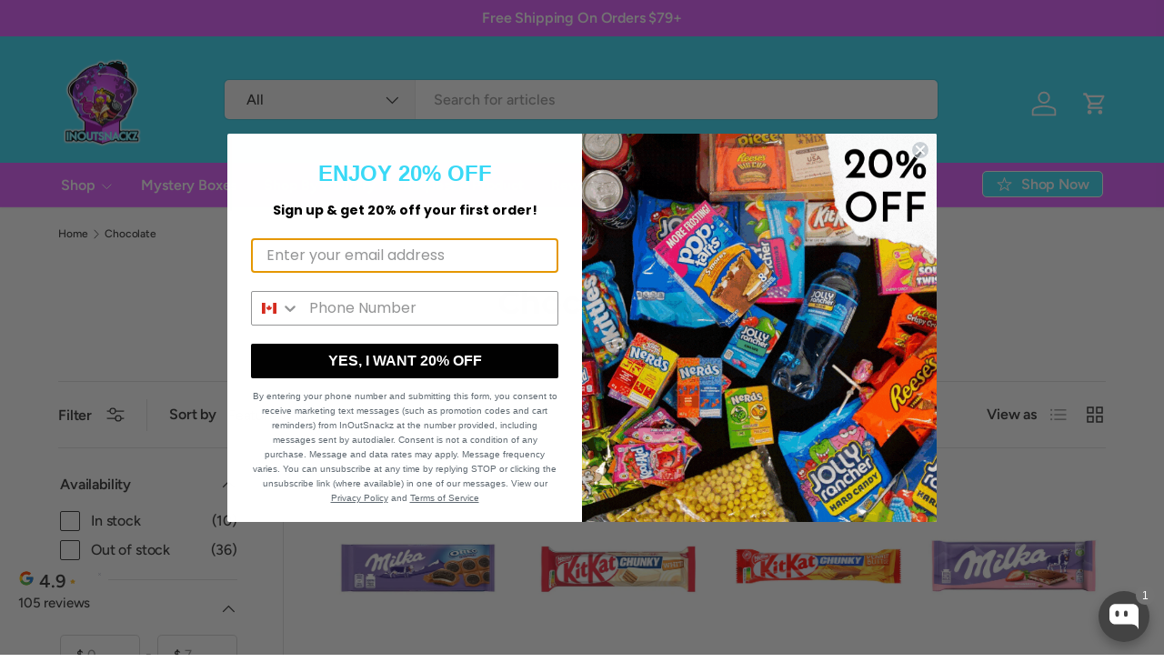

--- FILE ---
content_type: application/x-javascript
request_url: https://app.sealsubscriptions.com/shopify/public/status/shop/inoutsnacks.myshopify.com.js?1769073397
body_size: -373
content:
var sealsubscriptions_settings_updated='1768917386';

--- FILE ---
content_type: text/plain; charset=utf-8
request_url: https://firestore.googleapis.com/google.firestore.v1.Firestore/Listen/channel?VER=8&database=projects%2Favada-helpdesk-faq%2Fdatabases%2F(default)&RID=70867&CVER=22&X-HTTP-Session-Id=gsessionid&zx=ndh9fqljgfp0&t=1
body_size: -134
content:
51
[[0,["c","glCBZfUUlR9ghjH1IKOSXA","",8,12,30000]]]


--- FILE ---
content_type: text/javascript
request_url: https://inoutsnackz.com/cdn/shop/t/68/assets/details-modal.js?v=145869666890219779111765748361
body_size: -365
content:
class DetailsModal extends HTMLElement{constructor(){super(),this.detailsEl=this.querySelector("details"),this.toggle=this.querySelector("summary"),this.modal=this.querySelector(".modal"),this.detailsEl.addEventListener("click",this.handleClick.bind(this))}handleClick(evt){this.hasTransition===void 0&&(this.hasTransition=window.getComputedStyle(this.modal).transitionDuration!=="0s"),this.detailsEl.open?(evt.target===this.modal||evt.target===this.toggle)&&(evt.preventDefault(),this.close()):evt.target===this.toggle&&(evt.preventDefault(),this.open())}handleTransitionEnd(evt){evt.target===this.modal&&this.detailsEl.classList.contains("is-closing")&&(this.detailsEl.classList.remove("is-closing"),this.detailsEl.open=!1,document.body.classList.remove("overflow-hidden"),this.detailsEl.removeEventListener("transitionend",this.transitionendHandler))}open(){document.body.classList.add("overflow-hidden"),this.detailsEl.open=!0,trapFocus(this.detailsEl),this.keyupHandler=evt=>evt.key==="Escape"&&this.close(),this.detailsEl.addEventListener("keyup",this.keyupHandler),this.hasTransition&&(this.transitionendHandler=this.transitionendHandler||this.handleTransitionEnd.bind(this),this.detailsEl.addEventListener("transitionend",this.transitionendHandler))}close(){this.hasTransition?this.detailsEl.classList.add("is-closing"):(this.detailsEl.open=!1,document.body.classList.remove("overflow-hidden")),removeTrapFocus(),this.detailsEl.removeEventListener("keyup",this.keyupHandler)}}customElements.define("details-modal",DetailsModal);
//# sourceMappingURL=/cdn/shop/t/68/assets/details-modal.js.map?v=145869666890219779111765748361


--- FILE ---
content_type: text/javascript; charset=utf-8
request_url: https://inoutsnackz.com/variants/44678289522895.js
body_size: 138
content:
{"id":44678289522895,"title":"Default Title","option1":"Default Title","option2":null,"option3":null,"sku":null,"requires_shipping":false,"taxable":false,"featured_image":null,"available":true,"name":"Shipping Insurance","public_title":null,"options":["Default Title"],"price":299,"weight":0,"compare_at_price":null,"inventory_management":null,"barcode":null,"requires_selling_plan":false,"selling_plan_allocations":[]}

--- FILE ---
content_type: text/plain; charset=utf-8
request_url: https://firestore.googleapis.com/google.firestore.v1.Firestore/Listen/channel?gsessionid=K_SchWNq-0sHi5Q75PJ1ALUtakCf5i58wX8m2zXJXy8&VER=8&database=projects%2Favada-helpdesk-faq%2Fdatabases%2F(default)&RID=rpc&SID=glCBZfUUlR9ghjH1IKOSXA&AID=0&CI=1&TYPE=xmlhttp&zx=m3fjbuk7e4up&t=1
body_size: 175
content:
1475
[[1,[{
  "targetChange": {
    "targetChangeType": "ADD",
    "targetIds": [
      2
    ]
  }
}
]],[2,[{
  "documentChange": {
    "document": {
      "name": "projects/avada-helpdesk-faq/databases/(default)/documents/realtimeStaffStatus/eFkXQY7zgrpX3PzJWme2",
      "fields": {
        "lastActive": {
          "integerValue": "1768690402527"
        },
        "isOnline": {
          "mapValue": {
            "fields": {
              "ow3Etn6rsEOLwVUiuAxB": {
                "mapValue": {
                  "fields": {
                    "isResetSession": {
                      "booleanValue": true
                    },
                    "enableAwayMode": {
                      "booleanValue": false
                    },
                    "status": {
                      "booleanValue": false
                    }
                  }
                }
              }
            }
          }
        },
        "shopId": {
          "stringValue": "eFkXQY7zgrpX3PzJWme2"
        }
      },
      "createTime": "2025-02-27T01:02:19.673202Z",
      "updateTime": "2026-01-17T22:53:22.611831Z"
    },
    "targetIds": [
      2
    ]
  }
}
]],[3,[{
  "targetChange": {
    "targetChangeType": "CURRENT",
    "targetIds": [
      2
    ],
    "resumeToken": "CgkIwLzY++eekgM=",
    "readTime": "2026-01-22T09:16:37.866048Z"
  }
}
]],[4,[{
  "targetChange": {
    "resumeToken": "CgkIwLzY++eekgM=",
    "readTime": "2026-01-22T09:16:37.866048Z"
  }
}
]]]

--- FILE ---
content_type: application/x-javascript
request_url: https://app.sealsubscriptions.com/shopify/public/status/shop/inoutsnacks.myshopify.com.js?1769073382
body_size: -157
content:
var sealsubscriptions_settings_updated='1768917386';